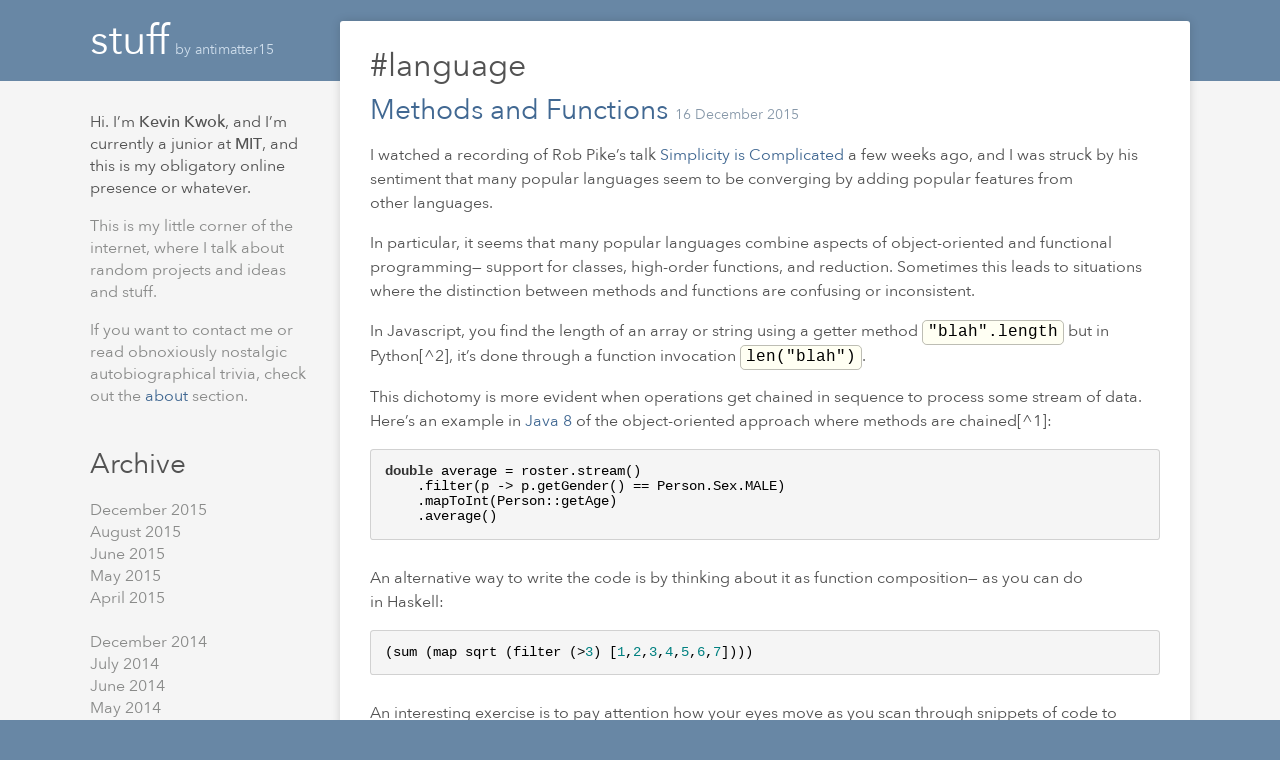

--- FILE ---
content_type: text/html; charset=utf-8
request_url: https://antimatter15.com/tag/language/
body_size: 11346
content:
<!DOCTYPE html>
<html lang="en">
  <head>
    <meta charset="utf-8">
    <meta http-equiv="X-UA-Compatible" content="IE=edge,chrome=1">
    <meta name="viewport" content="width=device-width">
    <link rel="alternate" href="/feed.xml" type="application/rss+xml" title="somewhere to talk about ideas and projects and stuff like everyone else">
    <link rel="stylesheet" href="/style/main.css">
    <title>#language</title>
  </head>
  <body>
    <div class="whitebox">
      <div class="graybar top">
        <header class="top">
          <div class="slogan">somewhere to talk about random ideas and projects like everyone else</div><a href="/">
            <h1 class="logo">
              stuff
               <span class="byline">by antimatter15</span>
            </h1></a>
        </header>
      </div>
      <div id="main">
        <div class="sidebar">
          <div class="about">
            <p class="emph">
              Hi. I’m <b>Kevin Kwok</b>, and I’m currently a junior at <b>MIT</b>, 
              and this is my obligatory online presence or whatever.  
            </p>
            <p>This is my little corner of the internet, where I talk about random projects and ideas and stuff. </p>
            <p>If you want to contact me or read obnoxiously nostalgic autobiographical trivia, check out the <a href="/about"> about </a>section.</p>
          </div><br>
          <section class="archive"><a href="/archive">
              <h2>Archive</h2></a>
            <ul>
              <li>
                <ul>
                  <li><a href="/2015/12"><span class="month">December</span> <span class="year">2015</span></a></li>
                  <li><a href="/2015/08"><span class="month">August</span> <span class="year">2015</span></a></li>
                  <li><a href="/2015/06"><span class="month">June</span> <span class="year">2015</span></a></li>
                  <li><a href="/2015/05"><span class="month">May</span> <span class="year">2015</span></a></li>
                  <li><a href="/2015/04"><span class="month">April</span> <span class="year">2015</span></a></li>
                </ul><br>
              </li>
              <li>
                <ul>
                  <li><a href="/2014/12"><span class="month">December</span> <span class="year">2014</span></a></li>
                  <li><a href="/2014/07"><span class="month">July</span> <span class="year">2014</span></a></li>
                  <li><a href="/2014/06"><span class="month">June</span> <span class="year">2014</span></a></li>
                  <li><a href="/2014/05"><span class="month">May</span> <span class="year">2014</span></a></li>
                  <li><a href="/2014/04"><span class="month">April</span> <span class="year">2014</span></a></li>
                  <li><a href="/2014/03"><span class="month">March</span> <span class="year">2014</span></a></li>
                  <li><a href="/2014/02"><span class="month">February</span> <span class="year">2014</span></a></li>
                  <li><a href="/2014/01"><span class="month">January</span> <span class="year">2014</span></a></li>
                </ul><br>
              </li>
              <li>
                <ul>
                  <li><a href="/2013/12"><span class="month">December</span> <span class="year">2013</span></a></li>
                  <li><a href="/2013/11"><span class="month">November</span> <span class="year">2013</span></a></li>
                  <li><a href="/2013/10"><span class="month">October</span> <span class="year">2013</span></a></li>
                  <li><a href="/2013/09"><span class="month">September</span> <span class="year">2013</span></a></li>
                  <li><a href="/2013/08"><span class="month">August</span> <span class="year">2013</span></a></li>
                  <li><a href="/2013/07"><span class="month">July</span> <span class="year">2013</span></a></li>
                  <li><a href="/2013/06"><span class="month">June</span> <span class="year">2013</span></a></li>
                  <li><a href="/2013/05"><span class="month">May</span> <span class="year">2013</span></a></li>
                  <li><a href="/2013/04"><span class="month">April</span> <span class="year">2013</span></a></li>
                  <li><a href="/2013/03"><span class="month">March</span> <span class="year">2013</span></a></li>
                  <li><a href="/2013/02"><span class="month">February</span> <span class="year">2013</span></a></li>
                  <li><a href="/2013/01"><span class="month">January</span> <span class="year">2013</span></a></li>
                </ul><br>
              </li>
              <li>
                <ul>
                  <li><a href="/2012/12"><span class="month">December</span> <span class="year">2012</span></a></li>
                  <li><a href="/2012/11"><span class="month">November</span> <span class="year">2012</span></a></li>
                  <li><a href="/2012/10"><span class="month">October</span> <span class="year">2012</span></a></li>
                  <li><a href="/2012/09"><span class="month">September</span> <span class="year">2012</span></a></li>
                  <li><a href="/2012/08"><span class="month">August</span> <span class="year">2012</span></a></li>
                  <li><a href="/2012/07"><span class="month">July</span> <span class="year">2012</span></a></li>
                  <li><a href="/2012/06"><span class="month">June</span> <span class="year">2012</span></a></li>
                  <li><a href="/2012/05"><span class="month">May</span> <span class="year">2012</span></a></li>
                  <li><a href="/2012/04"><span class="month">April</span> <span class="year">2012</span></a></li>
                  <li><a href="/2012/03"><span class="month">March</span> <span class="year">2012</span></a></li>
                  <li><a href="/2012/02"><span class="month">February</span> <span class="year">2012</span></a></li>
                  <li><a href="/2012/01"><span class="month">January</span> <span class="year">2012</span></a></li>
                </ul><br>
              </li>
              <li>
                <ul>
                  <li><a href="/2011/12"><span class="month">December</span> <span class="year">2011</span></a></li>
                  <li><a href="/2011/11"><span class="month">November</span> <span class="year">2011</span></a></li>
                  <li><a href="/2011/10"><span class="month">October</span> <span class="year">2011</span></a></li>
                  <li><a href="/2011/09"><span class="month">September</span> <span class="year">2011</span></a></li>
                  <li><a href="/2011/08"><span class="month">August</span> <span class="year">2011</span></a></li>
                  <li><a href="/2011/07"><span class="month">July</span> <span class="year">2011</span></a></li>
                  <li><a href="/2011/06"><span class="month">June</span> <span class="year">2011</span></a></li>
                  <li><a href="/2011/05"><span class="month">May</span> <span class="year">2011</span></a></li>
                  <li><a href="/2011/04"><span class="month">April</span> <span class="year">2011</span></a></li>
                  <li><a href="/2011/03"><span class="month">March</span> <span class="year">2011</span></a></li>
                  <li><a href="/2011/02"><span class="month">February</span> <span class="year">2011</span></a></li>
                  <li><a href="/2011/01"><span class="month">January</span> <span class="year">2011</span></a></li>
                </ul><br>
              </li>
              <li>
                <ul>
                  <li><a href="/2010/12"><span class="month">December</span> <span class="year">2010</span></a></li>
                  <li><a href="/2010/11"><span class="month">November</span> <span class="year">2010</span></a></li>
                  <li><a href="/2010/10"><span class="month">October</span> <span class="year">2010</span></a></li>
                  <li><a href="/2010/09"><span class="month">September</span> <span class="year">2010</span></a></li>
                  <li><a href="/2010/08"><span class="month">August</span> <span class="year">2010</span></a></li>
                  <li><a href="/2010/07"><span class="month">July</span> <span class="year">2010</span></a></li>
                  <li><a href="/2010/06"><span class="month">June</span> <span class="year">2010</span></a></li>
                  <li><a href="/2010/05"><span class="month">May</span> <span class="year">2010</span></a></li>
                  <li><a href="/2010/04"><span class="month">April</span> <span class="year">2010</span></a></li>
                  <li><a href="/2010/03"><span class="month">March</span> <span class="year">2010</span></a></li>
                  <li><a href="/2010/02"><span class="month">February</span> <span class="year">2010</span></a></li>
                  <li><a href="/2010/01"><span class="month">January</span> <span class="year">2010</span></a></li>
                </ul><br>
              </li>
              <li>
                <ul>
                  <li><a href="/2009/12"><span class="month">December</span> <span class="year">2009</span></a></li>
                  <li><a href="/2009/11"><span class="month">November</span> <span class="year">2009</span></a></li>
                  <li><a href="/2009/10"><span class="month">October</span> <span class="year">2009</span></a></li>
                  <li><a href="/2009/09"><span class="month">September</span> <span class="year">2009</span></a></li>
                  <li><a href="/2009/08"><span class="month">August</span> <span class="year">2009</span></a></li>
                  <li><a href="/2009/07"><span class="month">July</span> <span class="year">2009</span></a></li>
                  <li><a href="/2009/06"><span class="month">June</span> <span class="year">2009</span></a></li>
                  <li><a href="/2009/05"><span class="month">May</span> <span class="year">2009</span></a></li>
                  <li><a href="/2009/04"><span class="month">April</span> <span class="year">2009</span></a></li>
                  <li><a href="/2009/03"><span class="month">March</span> <span class="year">2009</span></a></li>
                  <li><a href="/2009/01"><span class="month">January</span> <span class="year">2009</span></a></li>
                </ul><br>
              </li>
              <li>
                <ul>
                  <li><a href="/2008/12"><span class="month">December</span> <span class="year">2008</span></a></li>
                  <li><a href="/2008/11"><span class="month">November</span> <span class="year">2008</span></a></li>
                  <li><a href="/2008/10"><span class="month">October</span> <span class="year">2008</span></a></li>
                  <li><a href="/2008/09"><span class="month">September</span> <span class="year">2008</span></a></li>
                  <li><a href="/2008/08"><span class="month">August</span> <span class="year">2008</span></a></li>
                  <li><a href="/2008/07"><span class="month">July</span> <span class="year">2008</span></a></li>
                  <li><a href="/2008/06"><span class="month">June</span> <span class="year">2008</span></a></li>
                  <li><a href="/2008/05"><span class="month">May</span> <span class="year">2008</span></a></li>
                  <li><a href="/2008/04"><span class="month">April</span> <span class="year">2008</span></a></li>
                  <li><a href="/2008/01"><span class="month">January</span> <span class="year">2008</span></a></li>
                </ul><br>
              </li>
              <li>
                <ul>
                  <li><a href="/2007/12"><span class="month">December</span> <span class="year">2007</span></a></li>
                  <li><a href="/2007/11"><span class="month">November</span> <span class="year">2007</span></a></li>
                  <li><a href="/2007/10"><span class="month">October</span> <span class="year">2007</span></a></li>
                  <li><a href="/2007/09"><span class="month">September</span> <span class="year">2007</span></a></li>
                  <li><a href="/2007/08"><span class="month">August</span> <span class="year">2007</span></a></li>
                  <li><a href="/2007/05"><span class="month">May</span> <span class="year">2007</span></a></li>
                </ul><br>
              </li>
              <li>
                <ul>
                  <li><a href="/2006/09"><span class="month">September</span> <span class="year">2006</span></a></li>
                  <li><a href="/2006/08"><span class="month">August</span> <span class="year">2006</span></a></li>
                </ul><br>
              </li>
            </ul>
          </section>
          <div class="tags">
            <h2>Tags</h2><a href="/tag/3D" style="font-size: 13px">3D </a><a href="/tag/actionscript" style="font-size: 11px">actionscript </a><a href="/tag/ajax" style="font-size: 20px">ajax </a><a href="/tag/ajax animator" style="font-size: 20px">ajax animator </a><a href="/tag/api" style="font-size: 13px">api </a><a href="/tag/apple" style="font-size: 20px">apple </a><a href="/tag/arduino" style="font-size: 11px">arduino </a><a href="/tag/art" style="font-size: 13px">art </a><a href="/tag/awesome" style="font-size: 13px">awesome </a><a href="/tag/blog" style="font-size: 19px">blog </a><a href="/tag/browser" style="font-size: 20px">browser </a><a href="/tag/bugfix" style="font-size: 15px">bugfix </a><a href="/tag/canvas" style="font-size: 15px">canvas </a><a href="/tag/change" style="font-size: 15px">change </a><a href="/tag/chrome" style="font-size: 20px">chrome </a><a href="/tag/code" style="font-size: 13px">code </a><a href="/tag/color" style="font-size: 11px">color </a><a href="/tag/colors" style="font-size: 11px">colors </a><a href="/tag/css" style="font-size: 11px">css </a><a href="/tag/design" style="font-size: 20px">design </a><a href="/tag/doge" style="font-size: 11px">doge </a><a href="/tag/elitist" style="font-size: 20px">elitist </a><a href="/tag/evil" style="font-size: 19px">evil </a><a href="/tag/experiment" style="font-size: 15px">experiment </a><a href="/tag/export" style="font-size: 11px">export </a><a href="/tag/extension" style="font-size: 20px">extension </a><a href="/tag/ExtJS" style="font-size: 20px">ExtJS </a><a href="/tag/fast" style="font-size: 20px">fast </a><a href="/tag/features" style="font-size: 15px">features </a><a href="/tag/firefox" style="font-size: 20px">firefox </a><a href="/tag/flash" style="font-size: 17px">flash </a><a href="/tag/format" style="font-size: 11px">format </a><a href="/tag/function" style="font-size: 13px">function </a><a href="/tag/future" style="font-size: 15px">future </a><a href="/tag/GAE" style="font-size: 13px">GAE </a><a href="/tag/github" style="font-size: 15px">github </a><a href="/tag/google" style="font-size: 20px">google </a><a href="/tag/google code" style="font-size: 11px">google code </a><a href="/tag/google wave" style="font-size: 20px">google wave </a><a href="/tag/graphics" style="font-size: 17px">graphics </a><a href="/tag/hacking" style="font-size: 11px">hacking </a><a href="/tag/hardware" style="font-size: 11px">hardware </a><a href="/tag/hosting" style="font-size: 19px">hosting </a><a href="/tag/html5" style="font-size: 19px">html5 </a><a href="/tag/idea" style="font-size: 13px">idea </a><a href="/tag/image" style="font-size: 11px">image </a><a href="/tag/internet exploder" style="font-size: 20px">internet exploder </a><a href="/tag/ipad" style="font-size: 17px">ipad </a><a href="/tag/javascript" style="font-size: 20px">javascript </a><a href="/tag/json" style="font-size: 15px">json </a><a href="/tag/library" style="font-size: 11px">library </a><a href="/tag/light" style="font-size: 11px">light </a><a href="/tag/lines" style="font-size: 13px">lines </a><a href="/tag/linux" style="font-size: 17px">linux </a><a href="/tag/login" style="font-size: 15px">login </a><a href="/tag/magical" style="font-size: 15px">magical </a><a href="/tag/meta" style="font-size: 13px">meta </a><a href="/tag/microsoft" style="font-size: 15px">microsoft </a><a href="/tag/microwave" style="font-size: 15px">microwave </a><a href="/tag/mirror" style="font-size: 11px">mirror </a><a href="/tag/mit" style="font-size: 11px">mit </a><a href="/tag/multitouch" style="font-size: 13px">multitouch </a><a href="/tag/new" style="font-size: 19px">new </a><a href="/tag/nostalgia" style="font-size: 11px">nostalgia </a><a href="/tag/ocr" style="font-size: 13px">ocr </a><a href="/tag/offline" style="font-size: 17px">offline </a><a href="/tag/old" style="font-size: 17px">old </a><a href="/tag/onlypaths" style="font-size: 17px">onlypaths </a><a href="/tag/pi" style="font-size: 19px">pi </a><a href="/tag/progress" style="font-size: 11px">progress </a><a href="/tag/prototype" style="font-size: 13px">prototype </a><a href="/tag/python" style="font-size: 20px">python </a><a href="/tag/raphael" style="font-size: 19px">raphael </a><a href="/tag/release" style="font-size: 13px">release </a><a href="/tag/rewrite" style="font-size: 13px">rewrite </a><a href="/tag/school" style="font-size: 15px">school </a><a href="/tag/security" style="font-size: 15px">security </a><a href="/tag/shiny" style="font-size: 20px">shiny </a><a href="/tag/ShinyTouch" style="font-size: 13px">ShinyTouch </a><a href="/tag/simple" style="font-size: 11px">simple </a><a href="/tag/site" style="font-size: 13px">site </a><a href="/tag/small" style="font-size: 20px">small </a><a href="/tag/speed" style="font-size: 11px">speed </a><a href="/tag/SVG" style="font-size: 15px">SVG </a><a href="/tag/touch" style="font-size: 13px">touch </a><a href="/tag/update" style="font-size: 20px">update </a><a href="/tag/upload" style="font-size: 17px">upload </a><a href="/tag/user interface" style="font-size: 11px">user interface </a><a href="/tag/vector" style="font-size: 13px">vector </a><a href="/tag/vectoreditor" style="font-size: 19px">vectoreditor </a><a href="/tag/version" style="font-size: 13px">version </a><a href="/tag/video" style="font-size: 15px">video </a><a href="/tag/vision" style="font-size: 11px">vision </a><a href="/tag/vp8" style="font-size: 11px">vp8 </a><a href="/tag/vX JS" style="font-size: 19px">vX JS </a><a href="/tag/wave" style="font-size: 20px">wave </a><a href="/tag/webcam" style="font-size: 11px">webcam </a><a href="/tag/wikify" style="font-size: 20px">wikify </a><a href="/tag/wikipedia" style="font-size: 17px">wikipedia </a><a href="/tag/wordpress" style="font-size: 20px">wordpress </a>
          </div>
        </div>
        <div id="content">
          <h1>#language</h1>
          <article class="article intro">
            <header>
              <h2><a href="/2015/12/methods-and-functions/">Methods and Functions</a> <span class="subtitle">16 December 2015</span></h2>
            </header>
            <section class="content"><p>I watched a recording of Rob Pike’s talk <a href="http://www.thedotpost.com/2015/11/rob-pike-simplicity-is-complicated">Simplicity is Complicated</a> a few weeks ago, and I was struck by his sentiment that many popular languages seem to be converging by adding popular features from other&nbsp;languages. </p>
<p>In particular, it seems that many popular languages combine aspects of object-oriented and functional programming— support for classes, high-order functions, and reduction. Sometimes this leads to situations where the distinction between methods and functions are confusing or&nbsp;inconsistent.</p>
<p>In Javascript, you find the length of an array or string using a getter method <code>&quot;blah&quot;.length</code> but in Python[^2], it’s done through a function invocation <code>len(&quot;blah&quot;)</code>. </p>
<p>This dichotomy is more evident when operations get chained in sequence to process some stream of data. Here’s an example in <a href="https://docs.oracle.com/javase/tutorial/collections/streams/reduction.html">Java 8</a> of the object-oriented approach where methods are&nbsp;chained[^1]:</p>
<pre><code class="lang-java"><span class="hljs-keyword">double</span> average = roster.stream()
    .filter(p -&gt; p.getGender() == Person.Sex.<span class="caps">MALE</span>)
    .mapToInt(Person::getAge)
    .average()
</code></pre>
<p>An alternative way to write the code is by thinking about it as function composition— as you can do in&nbsp;Haskell: </p>
<pre><code class="lang-haskell">(sum (map sqrt (filter (&gt;<span class="hljs-number">3</span>) [<span class="hljs-number">1</span>,<span class="hljs-number">2</span>,<span class="hljs-number">3</span>,<span class="hljs-number">4</span>,<span class="hljs-number">5</span>,<span class="hljs-number">6</span>,<span class="hljs-number">7</span>])))
</code></pre>
<p>An interesting exercise is to pay attention how your eyes move as you scan through snippets of code to figure out what it&nbsp;does. </p>
<p>To do that, let’s abstract away the slightly different syntax for these different languages and imagine a hypothetical language where <code>x.y.z</code> is syntactic sugar for <code>z(y(x))</code>. That is, when a function name is suffixed after a <code>.</code> behind some expression, it is equivalent to wrapping the entire expression and using it as the first&nbsp;argument.</p>
<p>More concretely, <code>32.double</code> is equivalent to <code>double(32)</code>, and <code>49.divide(7)</code> is equivalent to <code>divide(49, 7)</code>. </p>
<p>For a more complex&nbsp;example:</p>
<pre><code class="lang-text">range(0, 20).map(x: sqrt(x)).filter(x: x &gt; 3).sort.sum

sum(sort(filter(map(range(0, 20), x: sqrt(x)), x: x &gt; 3)))
</code></pre>
<p>With the first code snippet, the process can be read left-to-right, and you can imagine it as the story of a little chunk of data flowing through the&nbsp;system. </p>
<p>With the second code snippet, you instead read the function from the inside-out. To a certain extent, it’s right-to-left, but you have to check the other side to make sure you aren’t forgetting any extra&nbsp;arguments. </p>
<p>Let’s try to visualize&nbsp;this:</p>
<pre><code class="lang-text">sum(sort(filter(map(range(0, 20), x: sqrt(x)), x: x &gt; 3)))
                    ------------
                ----            ------------
         -------                             ----------
    ----                                               -
---                                                      -
</code></pre>
<p>You can see here that interpreting the behavior with the functional style[^3] begins in the middle and approaches the beginning right-to-left. But when you reach some new function name, you have to zig-zag to the opposite side to visually inspect whether or not the method has any additional&nbsp;arguments. </p>
<pre><code class="lang-text">range(0, 20).map(x: sqrt(x)).filter(x: x &gt; 3).sort.sum
------------
            ----------------
                            -----------------
                                             -----
                                                  ----
</code></pre>
<p>The method chaining approach (read: <span class="caps">OOP</span> style) is nice because it fits the conceptual model of data flowing through a sequence of transformations, and it doesn’t disrupt the typical western left-to-right reading&nbsp;order. </p>
<p>To me, this seems much easier both to read and to write (for I am not so blessed as to use Paredit and must carefully tread a vast sea of syntax to manually close my parens) and I’ve always been mildly infuriated trying to learn Haskell[^4] because function composition feels much less&nbsp;natural[^5]. </p>
<p>One of the stated reasons for why Python uses <code>len</code> is that you can’t glance at the type of the expression by looking at its head. When you’re scanning through a line and you see that the outermost function is “len”, you can immediately tell that the output is a number. When length is determined in postfix, you can’t determine the final type of an expression until you look at the end of the&nbsp;expression. </p>
<p>Another problem is that this linearized sequential syntax only helps when the the structure of an expression is relatively linear. Imagine instead that you have an expression&nbsp;like</p>
<pre><code class="lang-text">sum(range(floor(sqrt(multiply(3, 4))), divide(square(5), 2)))
                     --------------           
                -----              -          ---------
          ------                    -  -------         ----
    ------                           --                    -
----                                                        -
</code></pre>
<p>In this case, both <code>multiply(3, 4)</code> and <code>square(5)</code> are of relatively similar depth which gives it the humps making it look like a <a href="http://imgur.com/NcFt9E7">snake eating an elephant</a>. </p>
<p>Flattening it with the <code>.</code> syntax then forces <code>range</code> into a little invisible spot in the middle and that makes it a lot harder to interpret the behavior of the&nbsp;program. </p>
<pre><code class="lang-text">3.multiply(4).sqrt.floor.range(5.square.divide(2)).sum
</code></pre>
<p>In fact this dot stuff is beginning to look a lot like the postfix notation in stack-based programming languages like <a href="https://en.wikipedia.org/wiki/Forth_(programming_language"><span class="caps">FORTH</span></a>) (read: similarly&nbsp;unreadable). </p>
<p>That actually leads to the nifty realization that it’s kind of like <a href="https://en.wikipedia.org/wiki/Tail_call">tail call optimization</a> for the human&nbsp;mind.</p>
<p>When reading some code composed of nested function application, you end up having to keep track of how many level within the function you are. There’s an idea in psychology that human working memory can contain up to <a href="https://en.wikipedia.org/wiki/The_Magical_Number_Seven,_Plus_or_Minus_Two">7 ± 2</a> items. So reading some deeply nested set of expressions is naturally&nbsp;difficult. </p>
<p>But if the expression tree naturally represents a sequence of actions transforming a piece of data— you can reorganize it in such a way that depth of your mental stack doesn’t keep growing and objects can be substituted in&nbsp;place. </p>
<hr>
<p>Passing objects as the first argument isn’t really all that strange. The way classes are implemented in python, methods are just functions with an implicit <code>self</code> argument. </p>
<pre><code><span style='display:none' detected-language='python'></span><span class="hljs-class"><span class="hljs-keyword">class</span> <span class="hljs-title">Dog</span>:</span>
    <span class="hljs-function"><span class="hljs-keyword">def</span> <span class="hljs-title">talk</span><span class="hljs-params">(self, text)</span>:</span>
        <span class="hljs-keyword">print</span> <span class="hljs-string">"woof!"</span>, text, <span class="hljs-string">"bark!"</span>

shibe = Dog()
shibe.talk(<span class="hljs-string">"wow! such speak!"</span>)
</code></pre><p>So with the code above, <code>shibe.talk(&quot;wow! such speak!&quot;)</code> is really just shorthand for <code>Dog.talk(shibe, &quot;wow! such speak!&quot;)</code>.</p>
<p>Neither is it particularly strange to access method properties through function calls. This seems to be quite typical for accessing fields of <a href="http://learnyouahaskell.com/making-our-own-types-and-typeclasses">typeclasses in Haskell</a>.</p>
<pre><code><span style='display:none' detected-language='haskell'></span><span class="hljs-typedef"><span class="hljs-keyword">data</span> <span class="hljs-type">Car</span> = <span class="hljs-type">Car</span> <span class="hljs-container">{
    <span class="hljs-title">company</span> :: <span class="hljs-type">String</span>, 
    <span class="hljs-title">model</span> :: <span class="hljs-type">String</span>, 
    <span class="hljs-title">year</span> :: <span class="hljs-type">Int</span>
}</span></span>
<span class="hljs-title">let</span> <span class="hljs-type">WusTangClan</span> = <span class="hljs-type">Car</span> {company=<span class="hljs-string">"Ford"</span>, model=<span class="hljs-string">"Wustang"</span>, year=<span class="hljs-number">1967</span>}
<span class="hljs-title">model</span>(<span class="hljs-type">WusTangClan</span>) <span class="hljs-comment">-- "Wustang"</span>
</code></pre><hr>
<p>[^3]: Note that while I’m characterizing this as the functional style, many functional languages such as <a href="http://theburningmonk.com/2011/09/fsharp-pipe-forward-and-pipe-backward/">F#</a> have a “pipe-forward” operator “|&gt;” which has a similar effect. Haskell seems to have a convention where the data is passed as the <a href="http://hackage.haskell.org/package/base-4.8.1.0/docs/Prelude.html#v:map">last argument</a> rather than the first argument, which makes implementing this particular strategy a bit&nbsp;clumsy.</p>
<p>[^2]: In the Python <span class="caps">FAQ</span> <a href="http://effbot.org/pyfaq/why-does-python-use-methods-for-some-functionality-e-g-list-index-but-functions-for-other-e-g-len-list.htm">Guido</a> describes the rationale behind the “len” function as opposed to using a method on strings and lists. Interestingly more <a href="https://docs.python.org/2/faq/design.html#why-does-python-use-methods-for-some-functionality-e-g-list-index-but-functions-for-other-e-g-len-list">recent revisions</a> of the <span class="caps">FAQ</span> make it sound as if it were some mistake rendered unfixable by&nbsp;history.</p>
<p>[^1]: Something analogous to this sort of chained-method style is also used in popular frameworks like <a href="http://d3js.org">d3</a> and <a href="https://jquery.com/">jQuery</a>. </p>
<p>[^4]: Well, there’s also that incident where I tried installing some Hello World example with Cabal and ended up, through a far more infuriating series of events, rendering my Macbook&nbsp;unbootable.</p>
<p>[^5]: In similar vein, I’d like there to be a “@\” in Mathemath so that I can do <em>data</em> \@ <em>transformation 1</em> rather than the other way around with the existing <a href="https://reference.wolfram.com/language/ref/Map.html">“/@”</a>&nbsp;operator</p>

            </section>
          </article>
          <hr>
          <article class="article intro">
            <header>
              <h2><a href="/2012/12/facebook-chat-bot-turing-completeness/">Facebook Chat Bot, Turing Completeness</a> <span class="subtitle">31 December 2012</span></h2>
            </header>
            <section class="content"><p><a href="/articles/2012/Facebook%20Chat%20Bot,%20Turing%20Completeness/collatz-2.png"><div class="pic md" style="" ><img alt=""  src="/articles/2012/Facebook%20Chat%20Bot,%20Turing%20Completeness/collatz-2.png" ></div></a></p>
<p>Okay, so I really want to maintain at least <a href="https://antimatter15.com/wp/2012/08/upcoming-changes/">one blog post per month</a>, and here I am, right before New Year’s with no apocalypse in sight to rapture me away from having to write a blog post. I don’t have anything particularly interesting ready to share, so here’s something fun that only took a few&nbsp;hours.</p>
<p>The rather long <a href="https://en.wikipedia.org/wiki/Bayeux_Tapestry">Bayeux tapestry</a> of an image I have crammed to the right marks the culmination of a series of rather odd tangents. It also serves as a reminder for me to <a href="https://en.wikipedia.org/wiki/Inferno_(Dante">abandon hope</a>#Overview_and_vestibule_of_Hell), because the shape of the conversation forces whatever post I plan on writing to be verbose enough as to fill all that vertical space so that the actual text here isn’t dwarfed by the image, which would be aesthetically&nbsp;jarring.</p>
<p>It all started the day before yesterday (I’m pretty sure it wasn’t actually then, but this is my abridged timeline and I’m entitled to indulge in whatever revisionist temptations I have as I’m writing this at a rather late hour, because 2013 is creeping closer at an uncomfortably fast rate and I still have some finite quantity of homework I haven’t attempted to start over the course of the past week), when my friend Robert realized that a rather significant portion of my chat responses include “wat”, “walp”, “lol”, “yeah”, “:P”, “cool”. From that, he logically sought to create a naive bayes predictor of me, because, why have a person nod in consent, when you can have a robot which can, to some degree of accuracy, automatically give that nod of assent without bothering a physical human&nbsp;being.</p>
<p>This isn’t quite the same thing as a traditional chat bot, because traditional chat bots don’t pretend to be actual people, largely because the state-of-the-art of artificial intelligence is quite a ways off from creating something which can suitably pass a Turing test, and even further away from being able to learn the entire knowledge of a person and provide an intelligent response to every imaginable stimulus. A closer approximation would be that this is a sort of semi-automated chat-macro system, whereby my generally useless responses of agreement are outsourced to a rudimentary script, fully capable of replicating my own rather unhelpful self. And from that it’s able to try to behave human by replicating a very very narrow subset of activity, deferring to a real human&nbsp;transparently.</p>
<p>It’s somewhat like how GMail has a <a href="https://support.google.com/mail/bin/answer.py?hl=en&amp;answer=186531">priority inbox</a> feature which uses magical algorithms to separate the wheat from the chaff, diverting your attention away from the less subjectively important emails toward the few which actually matter. Except instead of giving the user ultimate discretion over the emails, this one would simply reply with&nbsp;“lol”.</p>
<p>It’s pretty easy to see any realistic application of this as rare. But I could totally be wrong, and I could be seeing this from totally the wrong angle. It’s entirely plausible that some subtle variant of this idea is absolutely brilliant, and will serve as the future of networked communication for decades to come. Maybe as email evolves the way of the Dodo, Instant Messaging will become the semi-permanent high-persistence low-immediacy ironic-initialism that <a href="https://medium.com/product-design/d8d4f2300cf3">takes email’s place</a>, and the  rest of the world becomes burn-on-reading SnapChats. Maybe SnapChat gets combined with lifelogging, and every minute of your life gets divided into four second snippets, and sent to one of your four thousand middle-school friends, so they can bask in the new hyper-intimate super-network, fueled by non-discretionary artificial intelligence&nbsp;filters.</p>
<p>That was Robert’s end anyway. He went on combing through our accumulated ~30,000 messages with his handy Mathematica trying to identify pertinent features which might probably replace me. On my side of the thing, I started with the userscript which would run on my browser to intercept the messages he sent, process them, and to send out a response, if a suitable automated one&nbsp;existed.</p>
<p>This actually turned out to be slightly more difficult than I had anticipated, for a single reason, and it was and has been the same reason that has bothered me for quite some time. Firing events. I really probably should learn how to use Selenium or something to automate things in a nice and clean&nbsp;way.</p>
<p>And that’s completely ignoring the five hundred pound trivial solution in the room, which isn’t to use a 500lb gorilla as a metaphor. Facebook supports <span class="caps">XMPP</span> which is a nice open source protocol with a billion implementations and it’s really not that hard to automate. I mean I’ve even done it before. <a href="https://antimatter15.com/wp/2012/08/raspberry-pi/">I have a Raspberry Pi</a> after all, and I can use it to run useless services like this, because I’ve decided that that’s exactly what a Raspberry Pi is for. But I didn’t and I have no idea why. C’est la vie, I&nbsp;guess.</p>
<p>The secret ended up being to Google a bunch of phrases related to keyboard-event-emitting with initializeKeyboardEvent or something of that sort a lot of times and stealing some code from StackOverflow. It took a few tries, but eventually something that worked emerged, and it was&nbsp;cool.</p>
<p>For posterity, this was the code that&nbsp;worked:</p>
<script src="https://gist.github.com/4425144.js"></script>

<p>But that wasn’t the end of it. No, now there was a piece of code which could convincingly send a message, but it also had to read messages too. That wasn’t hard, actually, I just created a MutationObserver object and named it after a<a href="http://fringe.wikia.com/wiki/September"> Fringe character</a>. But then, presumably because Robert’s code was still training on that 30k message corpus, or something inexplicable, I built a crappy rudimentary thing with four or so simple regular expression based&nbsp;rules.</p>
<p>One of them happened to be that if someone were to send me the message “lol”, I would inexplicably respond as well with “lol”. This wasn’t initially a problem because the idea was to create a robotic version of <em>me</em> and _only _me. But Robert found it cool too so he ran the same script. Problem was, that this meant that if either one of us were to introduce the word “lol”, it would spiral nigh perpetually ad&nbsp;nauseam.</p>
<p>Somehow this sparked the idea to implement simple esoteric languages on it. The first one was a simple substitution rule. 0 -&gt; 1, 1 -&gt; 10. And over a few iterations it grew and took up huge amounts of&nbsp;space.</p>
<p>Next up was implementing a <a href="https://en.wikipedia.org/wiki/Tag_system">tag system</a>. I implemented the 2-tag collatz sequence one. The cool thing is that it’s actually insanely easy to implement. You just take a sequence of symbols, strip the first two, and append the first symbol after you’ve transformed it according to a certain transformation&nbsp;mapping.</p>
<p>It was interesting as each little computation of this tiny esolang of a chat conversation involved a round trip of hundreds of miles. But each tag was still letters, ‘a’, ‘b’, and ‘c’. And it was getting late, and I thought that maybe it would be nice to hark back at inside-joke/theory of sorts that sparked it all. So I decided that our tags could be, instead of solitary letters, comprise word symbols like “lol”, “d:” and “wat”, which perhaps is a subconscious reference to an old webcomic that I had posted a while ago about a steganographic system built on internet&nbsp;vernacular.</p>
<p>I updated my script, posted it to him, he ran it, and initiated it all by saying “lol lol lol”. And from then the line lengths grew and shrank like mountainous terrain, eventually converging on the final state, a solitary “lol”. And for some inexplicable reason, some weird quirk of fate, or some deeper underlying truth to the universe, Robert always got the last “lol”. When I had tried it with a random initiating code, it would always terminate in some odd number of iterations, leaving me with the lowly penultimate&nbsp;laugh.</p>
<p>It sort of broke after that, and we didn’t fix&nbsp;it.</p>
<p>Nonetheless, there’s something incredibly cool about how an idea for something questionably turing-test-worthy can evolve into something&nbsp;turing-complete.</p>
<p>And that’s a basic summary of how uneventful my winter break has been, incidentally written with exactly 1337&nbsp;words.</p>

            </section>
          </article>
          <hr>
          <article class="article intro">
            <header>
              <h2><a href="/2008/07/exporting-to-processing/">Exporting to Processing</a> <span class="subtitle">19 July 2008</span></h2>
            </header>
            <section class="content"><p>I’m working on the ability to export animations into various formats. Its close to usable at exporting to the <a href="http://processing.org">Processing</a> language. I’ve only tested running the output in John Resig’s Processing.js implementation so far. The output is very&nbsp;crude.</p>
<p>I will owrk on Flash and Silverlight export&nbsp;soon.</p>

            </section>
          </article>
          <hr>
          <div class="nav"><a href="/archive" class="newer">« Archives</a><a href="/page/1" class="next">Latest Posts »</a>
          </div>
        </div>
      </div>
    </div>
    <script>
      (function(i,s,o,g,r,a,m){i['GoogleAnalyticsObject']=r;i[r]=i[r]||function(){
      (i[r].q=i[r].q||[]).push(arguments)},i[r].l=1*new Date();a=s.createElement(o),
      m=s.getElementsByTagName(o)[0];a.async=1;a.src=g;m.parentNode.insertBefore(a,m)
      })(window,document,'script','//www.google-analytics.com/analytics.js','ga');
      
      ga('create', 'UA-1367972-3', 'auto');
      ga('send', 'pageview');
      
    </script>
    <script>
      function squish(){
        document.getElementById("squishfoot").className += "squish"
      }
    </script>
    <style>
      .squish { font-size: 9px }
      .squishsquish { font-size: 8px }
      .squishsquishsquish { font-size: 7px }
      .squishsquishsquishsquish { font-size: 6px }
      .squishsquishsquishsquishsquish { font-size: 5px }
      .squishsquishsquishsquishsquishsquish { font-size: 4px }
      .squishsquishsquishsquishsquishsquishsquish { visibility: hidden }
      .squishsquishsquishsquishsquishsquishsquish-with-some-good-css-by-omrelliug { }
    </style>
    <div class="graybar bottom">
      <footer>
        <div id="squishfoot">I'm a tiny footer, please don't <a href="javascript:squish()">squish</a> me</div>
      </footer>
    </div>
  <script defer src="https://static.cloudflareinsights.com/beacon.min.js/vcd15cbe7772f49c399c6a5babf22c1241717689176015" integrity="sha512-ZpsOmlRQV6y907TI0dKBHq9Md29nnaEIPlkf84rnaERnq6zvWvPUqr2ft8M1aS28oN72PdrCzSjY4U6VaAw1EQ==" data-cf-beacon='{"version":"2024.11.0","token":"72396e3bb0f543ae970743c26e421fb6","r":1,"server_timing":{"name":{"cfCacheStatus":true,"cfEdge":true,"cfExtPri":true,"cfL4":true,"cfOrigin":true,"cfSpeedBrain":true},"location_startswith":null}}' crossorigin="anonymous"></script>
</body>
</html>

--- FILE ---
content_type: text/css; charset=utf-8
request_url: https://antimatter15.com/style/main.css
body_size: 2680
content:
@import "temp/test.css";
/* code styling */
code {
  font-family: Monaco, Menlo, Consolas, "Courier New", monospace;
  color: #000;
}
pre {
  font-size: 0.9em;
  overflow: auto;
  background: #fff;
  border: 1px solid rgba(0, 0, 0, 0.15);
  background: #f5f5f5;
  border-radius: 0.25em;
  margin-bottom: 1.8em;
  padding: 1em;
}
pre code {
  border: none;
  display: block;
  line-height: 1.1;
}
p code {
  padding: 0.1em 0.3em 0.2em;
  border-radius: 0.3em;
  border: 1px solid rgba(0, 0, 0, 0.26);
  position: relative;
  background: #fffff3;
  white-space: nowrap;
}
/* syntax hl stuff */
code.lang-markdown {
  color: #424242;
}
code.lang-markdown .header,
code.lang-markdown .strong {
  font-weight: bold;
}
code.lang-markdown .emphasis {
  font-style: italic;
}
code.lang-markdown .horizontal_rule,
code.lang-markdown .link_label,
code.lang-markdown .code,
code.lang-markdown .header,
code.lang-markdown .link_url {
  color: #555;
}
code.lang-markdown .blockquote,
code.lang-markdown .bullet {
  color: #bbb;
}
/*

github.com style (c) Vasily Polovnyov <vast@whiteants.net>

*/

.hljs {
  display: block;
  overflow-x: auto;
  padding: 0.5em;
  color: #333;
  background: #f8f8f8;
  -webkit-text-size-adjust: none;
}

.hljs-comment,
.hljs-template_comment,
.diff .hljs-header,
.hljs-javadoc {
  color: #998;
  font-style: italic;
}

.hljs-keyword,
.css .rule .hljs-keyword,
.hljs-winutils,
.javascript .hljs-title,
.nginx .hljs-title,
.hljs-subst,
.hljs-request,
.hljs-status {
  color: #333;
  font-weight: bold;
}

.hljs-number,
.hljs-hexcolor,
.ruby .hljs-constant {
  color: #008080;
}

.hljs-string,
.hljs-tag .hljs-value,
.hljs-phpdoc,
.hljs-dartdoc,
.tex .hljs-formula {
  color: #d14;
}

.hljs-title,
.hljs-id,
.scss .hljs-preprocessor {
  color: #900;
  font-weight: bold;
}

.javascript .hljs-title,
.hljs-list .hljs-keyword,
.hljs-subst {
  font-weight: normal;
}

.hljs-class .hljs-title,
.hljs-type,
.vhdl .hljs-literal,
.tex .hljs-command {
  color: #458;
  font-weight: bold;
}

.hljs-tag,
.hljs-tag .hljs-title,
.hljs-rules .hljs-property,
.django .hljs-tag .hljs-keyword {
  color: #000080;
  font-weight: normal;
}

.hljs-attribute,
.hljs-variable,
.lisp .hljs-body {
  color: #008080;
}

.hljs-regexp {
  color: #009926;
}

.hljs-symbol,
.ruby .hljs-symbol .hljs-string,
.lisp .hljs-keyword,
.clojure .hljs-keyword,
.scheme .hljs-keyword,
.tex .hljs-special,
.hljs-prompt {
  color: #990073;
}

.hljs-built_in {
  color: #0086b3;
}

.hljs-preprocessor,
.hljs-pragma,
.hljs-pi,
.hljs-doctype,
.hljs-shebang,
.hljs-cdata {
  color: #999;
  font-weight: bold;
}

.hljs-deletion {
  background: #fdd;
}

.hljs-addition {
  background: #dfd;
}

.diff .hljs-change {
  background: #0086b3;
}

.hljs-chunk {
  color: #aaa;
}

html,
body {
  margin: 0;
  padding: 0;
  border: 0;
  outline: 0;
}
* {
  box-sizing: border-box;
}
body {
  font-family: 'Avenir Next', 'Zombocom', sans-serif;
  font-size: 15px;
  background-color: #6887A5;
  text-rendering: optimizeLegibility;
  margin: 0;
  font-size: 16px;
  color: #535353;
}
a {
  color: #416892;
  text-decoration: none;
}
p a {
  font-weight: 500;
}
a:visited {
  color: #924185;
}
a div,
a:visited div {
  font-weight: inherit;
}
h2 {
  font-weight: 400;
  font-size: 28px;
}
h1,
h2,
h3,
h4,
h5,
h6 {
  margin: 0;
  margin-bottom: 10px;
  color: #535353;
}
#content h1 {
  font-weight: 500;
}
#content h1 .thin {
  font-weight: 400;
}
#content h1 .caption {
  font-size: 14px;
  color: #8a8b8a;
  font-weight: normal;
}
.archive li,
.archive ul,
.archive ol {
  list-style-type: none;
  margin-left: 0;
  padding-left: 0;
}
.archive a,
.archive a:visited {
  font-weight: normal;
  color: #8a8b8a;
}
.tags a,
.tags a:visited {
  font-weight: normal;
  color: #8a8b8a;
}
ul.tags {
  display: inline;
  padding: 0;
  margin: 0;
  margin-bottom: 30px;
  color: #8a8b8a;
}
ul.tags li {
  list-style: none;
  display: inline;
}
p.emph {
  color: #535353;
  font-weight: 500;
  margin-top: 0;
}
p.emph b {
  font-weight: 600;
}
.month {
  font-weight: 500;
}
a.thumb {
  font-weight: inherit;
}
.logo {
  font-weight: 400;
  color: white;
  margin: 0;
  font-size: 42px;
  display: inline;
}
.slogan {
  float: right;
  width: 250px;
  text-align: right;
  font-size: 14px;
  color: #CFDEEC;
  margin-top: 10px;
}
.byline {
  margin-left: -6px;
  color: #CFDEEC;
}
.subtitle {
  color: #8798A9;
}
.byline,
.subtitle {
  font-size: 14px;
  font-weight: 400;
  white-space: nowrap;
}
.featured p:first-of-type {
  margin-top: 0;
}
header.top {
  padding-top: 12px;
  padding-bottom: 12px;
}
.whitebox {
  background: whiteSmoke;
  overflow: auto;
  padding-bottom: 30px;
}
.graybar {
  background: #6887A5;
  background-attachment: fixed;
  top: 0;
  overflow-y: auto;
}
footer {
  font-size: 10px;
  color: white;
}
footer a {
  color: #FFC400;
}
.nav .newer {
  float: left;
}
.nav .next {
  float: right;
}
article {
  overflow-y: auto;
}
.projects h2 .caption {
  font-size: 14px;
  color: #8a8b8a;
}
#content .post .pic.md {
  display: none;
}
#content .pic {
  clear: both;
}
#content .pic .caption {
  font-size: 14px;
  color: #8a8b8a;
}
#content .pic.right .caption {
  text-align: right;
}
.draft {
  background: #e27000;
  padding: 20px;
  margin-bottom: 20px;
}
.draft h2 {
  color: white;
  display: inline;
  margin-right: 10px;
}
.draft span {
  color: white;
}
.plain-text {
  list-style-type: none;
  margin-bottom: 2em;
  padding-left: 0;
}
.plain-text .date {
  float: right;
  font-size: small;
  color: #B3B3B3;
  margin-top: 5px;
}
.plain-text .caption {
  color: #8a8b8a;
}
.plain-text a {
  color: #535353;
  margin-right: 5px;
}
.plain-text h2 {
  display: inline;
  font-size: 115%;
  font-weight: 400;
}
.plain-text li {
  clear: both;
  margin-bottom: 8px;
}
@media (min-width: 1150px) {
  hr {
    border: 0;
    border-bottom: 1px solid #d8d8d8;
    margin-top: 30px;
    margin-bottom: 30px;
  }
  .splitter {
    text-align: center;
    text-shadow: 0 0 5px white;
    font-weight: 500;
  }
  .splitter hr {
    margin-top: 0;
    margin-bottom: -12px;
  }
  .splitter a,
  .splitter a:visited {
    font-weight: 500;
    color: #535353;
  }
  footer {
    text-align: center;
    margin-bottom: 30px;
    margin-top: 30px;
  }
  #main {
    padding-bottom: 30px;
  }
  article {
    margin-bottom: 30px;
    line-height: 1.5em;
  }
  #content {
    word-wrap: break-word;
  }
  #content img {
    max-width: 788px;
  }
  .sidebar,
  #content {
    float: left;
    margin-top: 30px;
  }
  .sidebar {
    width: 250px;
    padding-right: 30px;
    color: #8a8b8a;
  }
  .slogan {
    display: none;
  }
  #content {
    width: 850px;
    padding: 30px;
    padding-top: 23px;
    border-radius: 3px;
    box-shadow: 0 0 10px rgba(0, 0, 0, 0.15);
    margin-top: -60px;
    background: white;
    word-wrap: break-word;
  }
  #content .post {
    margin-bottom: 30px;
    overflow-y: auto;
  }
  #content .post img {
    width: 258px;
  }
  #content .post .pic {
    width: 258px;
    float: right;
    margin-left: 15px;
    margin-bottom: 15px;
  }
  #content .draft {
    margin: -30px;
    margin-bottom: 30px;
    padding: 30px;
    padding-bottom: 30px;
  }
  #content .pic.right {
    float: right;
    margin-left: 15px;
    margin-bottom: 15px;
    margin-top: 15px;
    margin-right: 0;
  }
  #content .pic.left {
    margin-left: 0;
    margin-bottom: 15px;
    margin-top: 15px;
    margin-right: 15px;
  }
  #content .pic img {
    max-width: 100%;
  }
  .filmstrip {
    display: flex;
    flex-wrap: nowrap;
    align-items: center;
    margin-top: 15px;
    margin-bottom: 15px;
  }
  .filmstrip .thumb {
    flex-grow: 1;
    width: 100px;
    min-height: 100%;
    margin-left: 2px;
    margin-right: 2px;
  }
  .filmstrip .thumb img {
    width: 100%;
    height: 100%;
    object-fit: cover;
    border-radius: 3px;
  }
  .hand {
    overflow-y: auto;
    margin-bottom: 30px;
  }
  .hand .thumb:nth-child( 3n) {
    margin-right: 0;
  }
  .hand .thumb:nth-child( 3n + 1) {
    margin-left: 0;
  }
  .hand .thumb {
    float: left;
    width: 242.66666667px;
    height: 250px;
    margin: 15px;
  }
  .hand .thumb h2 {
    margin-bottom: 0;
    text-overflow: ellipsis;
    white-space: nowrap;
    overflow: hidden;
  }
  .hand .thumb img {
    width: 100%;
    height: 160px;
    object-fit: cover;
  }
  .hand .thumb .sub {
    font-size: 14px;
    color: #8a8b8a;
    height: 60px;
    text-overflow: ellipsis;
    oveflow: hidden;
  }
  .caption {
    font-size: 14px;
    color: #8a8b8a;
  }
  .projectlist {
    display: flex;
    flex-wrap: wrap;
  }
  .projectlist .project {
    flex-grow: 1;
    min-width: 300px;
    max-width: 394px;
    overflow: auto;
    margin-bottom: 30px;
  }
  .projectlist .project img {
    width: 131.33333333px;
    object-fit: cover;
    height: 90px;
    margin-right: 15px;
    float: left;
  }
  .projectlist .project h2 {
    text-overflow: ellipsis;
    white-space: nowrap;
    overflow: hidden;
  }
  .projectlist img {
    margin-top: 2px;
    margin-bottom: 2px;
    border-radius: 2px;
  }
  .projects img {
    margin-top: 2px;
    margin-bottom: 2px;
    border-radius: 2px;
  }
  .projects .project {
    margin-top: 15px;
  }
  .projects .cluster {
    overflow-y: auto;
  }
  .projects .major {
    width: 313.2px;
    float: left;
  }
  .projects .major img {
    width: 100%;
    height: 250px;
    object-fit: cover;
    margin: 2px;
  }
  .projects .major .caption {
    font-size: 14px;
    color: #8a8b8a;
  }
  .projects .right {
    width: 472.8px;
    float: left;
  }
  .projects .right .caption {
    margin-left: 30px;
    font-size: 14px;
    color: #8a8b8a;
    float: left;
  }
  .projects .right img {
    width: 127.6px;
    height: 100px;
    margin-left: 30px;
    object-fit: cover;
  }
  .projects .subprojects {
    width: 472.8px;
    float: left;
  }
  .projects .minor {
    display: block;
    font-weight: inherit;
    overflow-y: auto;
    margin-bottom: 30px;
  }
  .projects .minor img {
    width: 157.6px;
    object-fit: cover;
    height: 110px;
    margin-left: 30px;
    float: left;
  }
  .projects .minor .caption {
    width: 255.2px;
    margin-left: 30px;
    float: left;
    font-size: 14px;
    color: #8a8b8a;
  }
  .projects .minor .caption h2 {
    margin: 0;
  }
  header.top,
  #main,
  footer {
    width: 1100px;
    margin-left: auto;
    margin-right: auto;
  }
}
/* media queries */
@media (max-width: 1150px) and (min-width: 950px) {
  hr {
    border: 0;
    border-bottom: 1px solid #d8d8d8;
    margin-top: 30px;
    margin-bottom: 30px;
  }
  .splitter {
    text-align: center;
    text-shadow: 0 0 5px white;
    font-weight: 500;
  }
  .splitter hr {
    margin-top: 0;
    margin-bottom: -12px;
  }
  .splitter a,
  .splitter a:visited {
    font-weight: 500;
    color: #535353;
  }
  footer {
    text-align: center;
    margin-bottom: 30px;
    margin-top: 30px;
  }
  #main {
    padding-bottom: 30px;
  }
  article {
    margin-bottom: 30px;
    line-height: 1.5em;
  }
  #content {
    word-wrap: break-word;
  }
  #content img {
    max-width: 638px;
  }
  .sidebar,
  #content {
    float: left;
    margin-top: 30px;
  }
  .sidebar {
    width: 200px;
    padding-right: 30px;
    color: #8a8b8a;
  }
  .slogan {
    display: none;
  }
  #content {
    width: 700px;
    padding: 30px;
    padding-top: 23px;
    border-radius: 3px;
    box-shadow: 0 0 10px rgba(0, 0, 0, 0.15);
    margin-top: -60px;
    background: white;
    word-wrap: break-word;
  }
  #content .post {
    margin-bottom: 30px;
    overflow-y: auto;
  }
  #content .post img {
    width: 108px;
  }
  #content .post .pic {
    width: 108px;
    float: right;
    margin-left: 15px;
    margin-bottom: 15px;
  }
  #content .draft {
    margin: -30px;
    margin-bottom: 30px;
    padding: 30px;
    padding-bottom: 30px;
  }
  #content .pic.right {
    float: right;
    margin-left: 15px;
    margin-bottom: 15px;
    margin-top: 15px;
    margin-right: 0;
  }
  #content .pic.left {
    margin-left: 0;
    margin-bottom: 15px;
    margin-top: 15px;
    margin-right: 15px;
  }
  #content .pic img {
    max-width: 100%;
  }
  .filmstrip {
    display: flex;
    flex-wrap: nowrap;
    align-items: center;
    margin-top: 15px;
    margin-bottom: 15px;
  }
  .filmstrip .thumb {
    flex-grow: 1;
    width: 100px;
    min-height: 100%;
    margin-left: 2px;
    margin-right: 2px;
  }
  .filmstrip .thumb img {
    width: 100%;
    height: 100%;
    object-fit: cover;
    border-radius: 3px;
  }
  .hand {
    overflow-y: auto;
    margin-bottom: 30px;
  }
  .hand .thumb:nth-child( 3n) {
    margin-right: 0;
  }
  .hand .thumb:nth-child( 3n + 1) {
    margin-left: 0;
  }
  .hand .thumb {
    float: left;
    width: 192.66666667px;
    height: 250px;
    margin: 15px;
  }
  .hand .thumb h2 {
    margin-bottom: 0;
    text-overflow: ellipsis;
    white-space: nowrap;
    overflow: hidden;
  }
  .hand .thumb img {
    width: 100%;
    height: 150px;
    object-fit: cover;
  }
  .hand .thumb .sub {
    font-size: 14px;
    color: #8a8b8a;
    height: 60px;
    text-overflow: ellipsis;
    oveflow: hidden;
  }
  .caption {
    font-size: 14px;
    color: #8a8b8a;
  }
  .projectlist {
    display: flex;
    flex-wrap: wrap;
  }
  .projectlist .project {
    flex-grow: 1;
    min-width: 300px;
    max-width: 319px;
    overflow: auto;
    margin-bottom: 30px;
  }
  .projectlist .project img {
    width: 106.33333333px;
    object-fit: cover;
    height: 90px;
    margin-right: 15px;
    float: left;
  }
  .projectlist .project h2 {
    text-overflow: ellipsis;
    white-space: nowrap;
    overflow: hidden;
  }
  .projectlist img {
    margin-top: 2px;
    margin-bottom: 2px;
    border-radius: 2px;
  }
  .projects img {
    margin-top: 2px;
    margin-bottom: 2px;
    border-radius: 2px;
  }
  .projects .project {
    margin-top: 15px;
  }
  .projects .cluster {
    overflow-y: auto;
  }
  .projects .major {
    width: 253.2px;
    float: left;
  }
  .projects .major img {
    width: 100%;
    height: 250px;
    object-fit: cover;
    margin: 2px;
  }
  .projects .major .caption {
    font-size: 14px;
    color: #8a8b8a;
  }
  .projects .right {
    width: 382.8px;
    float: left;
  }
  .projects .right .caption {
    margin-left: 30px;
    font-size: 14px;
    color: #8a8b8a;
    float: left;
  }
  .projects .right img {
    width: 97.6px;
    height: 100px;
    margin-left: 30px;
    object-fit: cover;
  }
  .projects .subprojects {
    width: 382.8px;
    float: left;
  }
  .projects .minor {
    display: block;
    font-weight: inherit;
    overflow-y: auto;
    margin-bottom: 30px;
  }
  .projects .minor img {
    width: 127.6px;
    object-fit: cover;
    height: 110px;
    margin-left: 30px;
    float: left;
  }
  .projects .minor .caption {
    width: 195.2px;
    margin-left: 30px;
    float: left;
    font-size: 14px;
    color: #8a8b8a;
  }
  .projects .minor .caption h2 {
    margin: 0;
  }
  header.top,
  #main,
  footer {
    width: 900px;
    margin-left: auto;
    margin-right: auto;
  }
}
@media (max-width: 950px) and (min-width: 850px) {
  hr {
    border: 0;
    border-bottom: 1px solid #d8d8d8;
    margin-top: 20px;
    margin-bottom: 20px;
  }
  .splitter {
    text-align: center;
    text-shadow: 0 0 5px white;
    font-weight: 500;
  }
  .splitter hr {
    margin-top: 0;
    margin-bottom: -12px;
  }
  .splitter a,
  .splitter a:visited {
    font-weight: 500;
    color: #535353;
  }
  footer {
    text-align: center;
    margin-bottom: 20px;
    margin-top: 20px;
  }
  #main {
    padding-bottom: 20px;
  }
  article {
    margin-bottom: 20px;
    line-height: 1.5em;
  }
  #content {
    word-wrap: break-word;
  }
  #content img {
    max-width: 558px;
  }
  .sidebar,
  #content {
    float: left;
    margin-top: 20px;
  }
  .sidebar {
    width: 200px;
    padding-right: 20px;
    color: #8a8b8a;
  }
  .slogan {
    display: none;
  }
  #content {
    width: 600px;
    padding: 20px;
    padding-top: 13px;
    border-radius: 3px;
    box-shadow: 0 0 10px rgba(0, 0, 0, 0.15);
    margin-top: -60px;
    background: white;
    word-wrap: break-word;
  }
  #content .post {
    margin-bottom: 20px;
    overflow-y: auto;
  }
  #content .post img {
    width: 138px;
  }
  #content .post .pic {
    width: 138px;
    float: right;
    margin-left: 10px;
    margin-bottom: 10px;
  }
  #content .draft {
    margin: -20px;
    margin-bottom: 20px;
    padding: 20px;
    padding-bottom: 20px;
  }
  #content .pic.right {
    float: right;
    margin-left: 10px;
    margin-bottom: 10px;
    margin-top: 10px;
    margin-right: 0;
  }
  #content .pic.left {
    margin-left: 0;
    margin-bottom: 10px;
    margin-top: 10px;
    margin-right: 10px;
  }
  #content .pic img {
    max-width: 100%;
  }
  .filmstrip {
    display: flex;
    flex-wrap: nowrap;
    align-items: center;
    margin-top: 10px;
    margin-bottom: 10px;
  }
  .filmstrip .thumb {
    flex-grow: 1;
    width: 100px;
    min-height: 100%;
    margin-left: 2px;
    margin-right: 2px;
  }
  .filmstrip .thumb img {
    width: 100%;
    height: 100%;
    object-fit: cover;
    border-radius: 3px;
  }
  .hand {
    overflow-y: auto;
    margin-bottom: 20px;
  }
  .hand .thumb:nth-child( 2n) {
    margin-right: 0;
  }
  .hand .thumb:nth-child( 2n + 1) {
    margin-left: 0;
  }
  .hand .thumb {
    float: left;
    width: 269px;
    height: 250px;
    margin: 10px;
  }
  .hand .thumb h2 {
    margin-bottom: 0;
    text-overflow: ellipsis;
    white-space: nowrap;
    overflow: hidden;
  }
  .hand .thumb img {
    width: 100%;
    height: 150px;
    object-fit: cover;
  }
  .hand .thumb .sub {
    font-size: 14px;
    color: #8a8b8a;
    height: 60px;
    text-overflow: ellipsis;
    oveflow: hidden;
  }
  .caption {
    font-size: 14px;
    color: #8a8b8a;
  }
  .projectlist {
    display: flex;
    flex-wrap: wrap;
  }
  .projectlist .project {
    flex-grow: 1;
    min-width: 300px;
    max-width: 279px;
    overflow: auto;
    margin-bottom: 20px;
  }
  .projectlist .project img {
    width: 93px;
    object-fit: cover;
    height: 90px;
    margin-right: 10px;
    float: left;
  }
  .projectlist .project h2 {
    text-overflow: ellipsis;
    white-space: nowrap;
    overflow: hidden;
  }
  .projectlist img {
    margin-top: 2px;
    margin-bottom: 2px;
    border-radius: 2px;
  }
  .projects img {
    margin-top: 2px;
    margin-bottom: 2px;
    border-radius: 2px;
  }
  .projects .project {
    margin-top: 10px;
  }
  .projects .cluster {
    overflow-y: auto;
  }
  .projects .major {
    width: 221.2px;
    float: left;
  }
  .projects .major img {
    width: 100%;
    height: 250px;
    object-fit: cover;
    margin: 2px;
  }
  .projects .major .caption {
    font-size: 14px;
    color: #8a8b8a;
  }
  .projects .right {
    width: 334.8px;
    float: left;
  }
  .projects .right .caption {
    margin-left: 20px;
    font-size: 14px;
    color: #8a8b8a;
    float: left;
  }
  .projects .right img {
    width: 91.6px;
    height: 100px;
    margin-left: 20px;
    object-fit: cover;
  }
  .projects .subprojects {
    width: 334.8px;
    float: left;
  }
  .projects .minor {
    display: block;
    font-weight: inherit;
    overflow-y: auto;
    margin-bottom: 20px;
  }
  .projects .minor img {
    width: 111.6px;
    object-fit: cover;
    height: 110px;
    margin-left: 20px;
    float: left;
  }
  .projects .minor .caption {
    width: 183.2px;
    margin-left: 20px;
    float: left;
    font-size: 14px;
    color: #8a8b8a;
  }
  .projects .minor .caption h2 {
    margin: 0;
  }
  header.top,
  #main,
  footer {
    width: 800px;
    margin-left: auto;
    margin-right: auto;
  }
}
@media (max-width: 850px) {
  .whitebox {
    background-color: white;
  }
  header.top,
  #main,
  footer {
    width: 80%;
    margin-left: auto;
    margin-right: auto;
  }
  hr {
    border: 0;
    border-bottom: 1px solid #d8d8d8;
    margin-top: 20px;
    margin-bottom: 20px;
  }
  .splitter {
    text-align: center;
    text-shadow: 0 0 5px white;
    font-weight: 500;
  }
  .splitter hr {
    margin-top: 0;
    margin-bottom: -12px;
  }
  .splitter a,
  .splitter a:visited {
    font-weight: 500;
    color: #535353;
  }
  footer {
    text-align: center;
    margin-bottom: 20px;
    margin-top: 20px;
  }
  #main {
    padding-bottom: 20px;
  }
  article {
    margin-bottom: 20px;
    line-height: 1.5em;
  }
  .featured img {
    max-height: 200px;
    width: auto;
  }
  img {
    width: 100%;
  }
  .pic {
    margin-left: auto;
    margin-right: auto;
  }
  .archive,
  .tags,
  .about {
    display: none;
  }
  .sidebar {
    color: #8a8b8a;
    margin-top: 20px;
  }
  .filmstrip {
    margin-top: 20px;
    display: flex;
    flex-wrap: wrap;
    align-items: center;
  }
  .filmstrip .thumb {
    overflow-y: auto;
    width: 25%;
    float: left;
    padding: 10px;
  }
  .filmstrip .thumb img {
    width: 100%;
    border-radius: 5px;
  }
  .hand {
    margin-top: 20px;
  }
  .hand .thumb {
    overflow-y: auto;
    margin-bottom: 20px;
  }
  .hand .thumb img {
    width: 30%;
  }
  .hand .thumb .caption {
    width: 70%;
    padding-left: 20px;
    float: right;
    font-size: 14px;
    color: #8a8b8a;
  }
  .hand .thumb .caption h2 {
    text-overflow: ellipsis;
    white-space: nowrap;
    overflow: hidden;
  }
  .projects .project {
    margin-top: 20px;
    border-bottom: 1px solid #d8d8d8;
    padding-bottom: 20px;
  }
  .projects .minor {
    display: block;
    overflow-y: auto;
    margin-top: 20px;
  }
  .projects .minor img {
    width: 30%;
    float: left;
  }
  .projects .minor .caption {
    padding-left: 20px;
    width: 70%;
    float: left;
    font-size: 14px;
    color: #8a8b8a;
  }
  .projects .right img {
    display: none;
  }
}
@media (max-width: 580px) {
  .slogan {
    display: none;
  }
}


--- FILE ---
content_type: text/css; charset=utf-8
request_url: https://antimatter15.com/style/temp/test.css
body_size: -550
content:
@font-face {
  font-family: 'Zombocom';
  src: url('Zombocom-Regular.woff') format('woff');
  font-weight: normal;
  font-style: normal;
}

@font-face {
  font-family: 'Zombocom';
  src: url('Zombocom-Medium.woff') format('woff');
  font-weight: bold;
  font-style: normal;
}


--- FILE ---
content_type: text/javascript; charset=utf-8
request_url: https://gist.github.com/4425144.js
body_size: 2057
content:
document.write('<link rel="stylesheet" href="https://github.githubassets.com/assets/gist-embed-68783a026c0c.css">')
document.write('<div id=\"gist4425144\" class=\"gist\">\n    <div class=\"gist-file\" translate=\"no\" data-color-mode=\"light\" data-light-theme=\"light\">\n      <div class=\"gist-data\">\n        <div class=\"js-gist-file-update-container js-task-list-container\">\n  <div id=\"file-gistfile1-js\" class=\"file my-2\">\n    \n    <div itemprop=\"text\"\n      class=\"Box-body p-0 blob-wrapper data type-javascript  \"\n      style=\"overflow: auto\" tabindex=\"0\" role=\"region\"\n      aria-label=\"gistfile1.js content, created by  on 04:17AM on January 01, 2013.\"\n    >\n\n        \n<div class=\"js-check-hidden-unicode js-blob-code-container blob-code-content\">\n\n  <template class=\"js-file-alert-template\">\n  <div data-view-component=\"true\" class=\"flash flash-warn flash-full d-flex flex-items-center\">\n  <svg aria-hidden=\"true\" height=\"16\" viewBox=\"0 0 16 16\" version=\"1.1\" width=\"16\" data-view-component=\"true\" class=\"octicon octicon-alert\">\n    <path d=\"M6.457 1.047c.659-1.234 2.427-1.234 3.086 0l6.082 11.378A1.75 1.75 0 0 1 14.082 15H1.918a1.75 1.75 0 0 1-1.543-2.575Zm1.763.707a.25.25 0 0 0-.44 0L1.698 13.132a.25.25 0 0 0 .22.368h12.164a.25.25 0 0 0 .22-.368Zm.53 3.996v2.5a.75.75 0 0 1-1.5 0v-2.5a.75.75 0 0 1 1.5 0ZM9 11a1 1 0 1 1-2 0 1 1 0 0 1 2 0Z\"><\/path>\n<\/svg>\n    <span>\n      This file contains hidden or bidirectional Unicode text that may be interpreted or compiled differently than what appears below. To review, open the file in an editor that reveals hidden Unicode characters.\n      <a class=\"Link--inTextBlock\" href=\"https://github.co/hiddenchars\" target=\"_blank\">Learn more about bidirectional Unicode characters<\/a>\n    <\/span>\n\n\n  <div data-view-component=\"true\" class=\"flash-action\">        <a href=\"{{ revealButtonHref }}\" data-view-component=\"true\" class=\"btn-sm btn\">    Show hidden characters\n<\/a>\n<\/div>\n<\/div><\/template>\n<template class=\"js-line-alert-template\">\n  <span aria-label=\"This line has hidden Unicode characters\" data-view-component=\"true\" class=\"line-alert tooltipped tooltipped-e\">\n    <svg aria-hidden=\"true\" height=\"16\" viewBox=\"0 0 16 16\" version=\"1.1\" width=\"16\" data-view-component=\"true\" class=\"octicon octicon-alert\">\n    <path d=\"M6.457 1.047c.659-1.234 2.427-1.234 3.086 0l6.082 11.378A1.75 1.75 0 0 1 14.082 15H1.918a1.75 1.75 0 0 1-1.543-2.575Zm1.763.707a.25.25 0 0 0-.44 0L1.698 13.132a.25.25 0 0 0 .22.368h12.164a.25.25 0 0 0 .22-.368Zm.53 3.996v2.5a.75.75 0 0 1-1.5 0v-2.5a.75.75 0 0 1 1.5 0ZM9 11a1 1 0 1 1-2 0 1 1 0 0 1 2 0Z\"><\/path>\n<\/svg>\n<\/span><\/template>\n\n  <table data-hpc class=\"highlight tab-size js-file-line-container\" data-tab-size=\"4\" data-paste-markdown-skip data-tagsearch-path=\"gistfile1.js\">\n        <tr>\n          <td id=\"file-gistfile1-js-L1\" class=\"blob-num js-line-number js-blob-rnum\" data-line-number=\"1\"><\/td>\n          <td id=\"file-gistfile1-js-LC1\" class=\"blob-code blob-code-inner js-file-line\">function __triggerKeyboardEvent(el, keyCode){<\/td>\n        <\/tr>\n        <tr>\n          <td id=\"file-gistfile1-js-L2\" class=\"blob-num js-line-number js-blob-rnum\" data-line-number=\"2\"><\/td>\n          <td id=\"file-gistfile1-js-LC2\" class=\"blob-code blob-code-inner js-file-line\">    var eventObj = document.createEvent(&quot;Events&quot;);<\/td>\n        <\/tr>\n        <tr>\n          <td id=\"file-gistfile1-js-L3\" class=\"blob-num js-line-number js-blob-rnum\" data-line-number=\"3\"><\/td>\n          <td id=\"file-gistfile1-js-LC3\" class=\"blob-code blob-code-inner js-file-line\">    eventObj.initEvent(&quot;keydown&quot;, true, true);<\/td>\n        <\/tr>\n        <tr>\n          <td id=\"file-gistfile1-js-L4\" class=\"blob-num js-line-number js-blob-rnum\" data-line-number=\"4\"><\/td>\n          <td id=\"file-gistfile1-js-LC4\" class=\"blob-code blob-code-inner js-file-line\">    eventObj.keyCode = keyCode;<\/td>\n        <\/tr>\n        <tr>\n          <td id=\"file-gistfile1-js-L5\" class=\"blob-num js-line-number js-blob-rnum\" data-line-number=\"5\"><\/td>\n          <td id=\"file-gistfile1-js-LC5\" class=\"blob-code blob-code-inner js-file-line\">    eventObj.which = keyCode;<\/td>\n        <\/tr>\n        <tr>\n          <td id=\"file-gistfile1-js-L6\" class=\"blob-num js-line-number js-blob-rnum\" data-line-number=\"6\"><\/td>\n          <td id=\"file-gistfile1-js-LC6\" class=\"blob-code blob-code-inner js-file-line\">    el.dispatchEvent(eventObj);<\/td>\n        <\/tr>\n        <tr>\n          <td id=\"file-gistfile1-js-L7\" class=\"blob-num js-line-number js-blob-rnum\" data-line-number=\"7\"><\/td>\n          <td id=\"file-gistfile1-js-LC7\" class=\"blob-code blob-code-inner js-file-line\">} <\/td>\n        <\/tr>\n  <\/table>\n<\/div>\n\n\n    <\/div>\n\n  <\/div>\n<\/div>\n\n      <\/div>\n      <div class=\"gist-meta\">\n        <a href=\"https://gist.github.com/anonymous/4425144/raw/6ba321dacdcce05d05a31c39fec0ca0ade2fb77b/gistfile1.js\" style=\"float:right\" class=\"Link--inTextBlock\">view raw<\/a>\n        <a href=\"https://gist.github.com/anonymous/4425144#file-gistfile1-js\" class=\"Link--inTextBlock\">\n          gistfile1.js\n        <\/a>\n        hosted with &#10084; by <a class=\"Link--inTextBlock\" href=\"https://github.com\">GitHub<\/a>\n      <\/div>\n    <\/div>\n<\/div>\n')


--- FILE ---
content_type: text/plain
request_url: https://www.google-analytics.com/j/collect?v=1&_v=j102&a=3188725&t=pageview&_s=1&dl=https%3A%2F%2Fantimatter15.com%2Ftag%2Flanguage%2F&ul=en-us%40posix&dt=%23language&sr=1280x720&vp=1280x720&_u=IEBAAEABAAAAACAAI~&jid=1635256722&gjid=973722294&cid=1524320682.1769252600&tid=UA-1367972-3&_gid=544033407.1769252600&_r=1&_slc=1&z=1190069378
body_size: -451
content:
2,cG-ELQ0HE9NXG